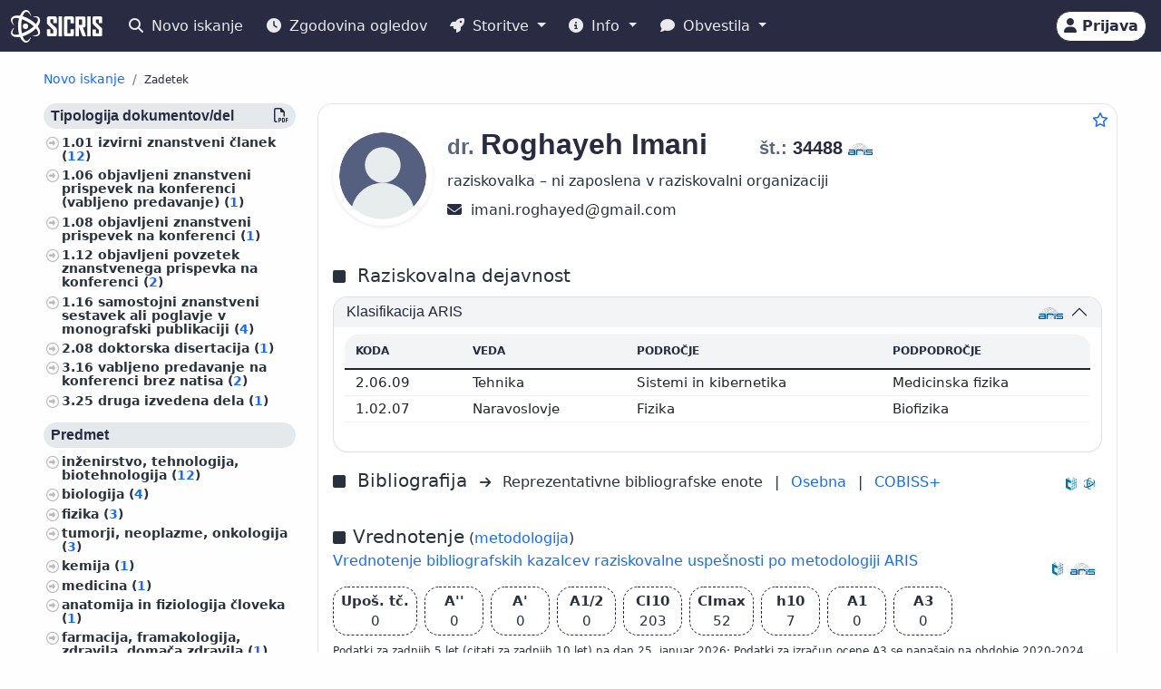

--- FILE ---
content_type: text/html;charset=UTF-8
request_url: https://cris.cobiss.net/ecris/si/sl/researcher/39103
body_size: 14952
content:




<!DOCTYPE html>
<html lang="sl" class="h-100 scroll-auto">
<head>
  <meta charset="UTF-8"/>
  <meta name="viewport" content="width=device-width, initial-scale=1, shrink-to-fit=no"/>

  <!-- redirect for browsers without JS -->
  
  <noscript>
    <meta http-equiv="refresh" content="0;url=/ecris/si/sl/unsupported" />
  </noscript>
  <script nomodule>location='/ecris/si/sl/unsupported'</script>

  <!-- theme / build info -->
  <meta name="theme-color" content="#282b42" />
  <meta name="apple-mobile-web-app-status-bar-style" content="#282b42" />
  <meta name="ecris" content="5.4-SNAPSHOT 22.01.2026 13:38" />

  <!-- absolute paths for static assets -->
  <base href="https://cris.cobiss.net/ecris/" />

  <!-- page title -->
  <title>
    
      
      
        SICRIS
      
    
  </title>

  

<!-- CSS files -->
<!-- Favicon -->
<link rel="shortcut icon" href="assets/img/favicon/favicon.ico" type="image/x-icon" />
<link rel="apple-touch-icon" href="assets/img/favicon/apple-touch-icon.png" />
<link rel="apple-touch-icon" sizes="57x57" href="assets/img/favicon/apple-touch-icon-57x57.png" />
<link rel="apple-touch-icon" sizes="72x72" href="assets/img/favicon/apple-touch-icon-72x72.png" />
<link rel="apple-touch-icon" sizes="76x76" href="assets/img/favicon/apple-touch-icon-76x76.png" />
<link rel="apple-touch-icon" sizes="114x114" href="assets/img/favicon/apple-touch-icon-114x114.png" />
<link rel="apple-touch-icon" sizes="120x120" href="assets/img/favicon/apple-touch-icon-120x120.png" />
<link rel="apple-touch-icon" sizes="144x144" href="assets/img/favicon/apple-touch-icon-144x144.png" />
<link rel="apple-touch-icon" sizes="152x152" href="assets/img/favicon/apple-touch-icon-152x152.png" />
<link rel="apple-touch-icon" sizes="180x180" href="assets/img/favicon/apple-touch-icon-180x180.png" />

<!-- Fontawesome -->
<link rel="stylesheet" href="assets/vendor/fontawesome-free-6.6.0-web/css/all.min.css" />

<!-- Bootstrap CSS -->
<link href="assets/vendor/bootstrap-5.1.3-dist/css/bootstrap.min.css" rel="stylesheet" />

<!-- Color CSS -->
<link type="text/css" href="assets/css/colorDefinitions.css" rel="stylesheet" />
<link type="text/css" href="assets/css/bootstrapOverrideIzum.css" rel="stylesheet" />
<link type="text/css" href="assets/css/cris.css" rel="stylesheet" />

<!-- Chartist -->
<link type="text/css" href="assets/vendor/chartist/chartist.css" rel="stylesheet" />
<link type="text/css" href="assets/vendor/chartist/legend-plugin.css" rel="stylesheet" />
<link type="text/css" href="assets/css/chartistOverRide.css" rel="stylesheet" />

<!-- Responsive Tables -->
<link type="text/css" href="assets/css/responsiveTables.css" rel="stylesheet" />

<!-- JS Global Variables -->
<script src="assets/js/global-variables.js" type="module"></script>

<!-- Bootstrap JS -->
<script src="assets/vendor/bootstrap-5.1.3-dist/js/bootstrap.bundle.min.js" defer="defer"></script>

<!-- Chartist JS -->
<script src="assets/vendor/chartist/chartist.js" defer="defer"></script>

<!-- HTMX -->
<script src="assets/vendor/htmx/htmx.js"
        integrity="sha384-QFjmbokDn2DjBjq+fM+8LUIVrAgqcNW2s0PjAxHETgRn9l4fvX31ZxDxvwQnyMOX"
        crossorigin="anonymous"></script>
  <script type="module"
          src="/ecris/assets/js/bundle-basic.js?5.3">
  </script>

  <!-- extra <head> markup comes from the page that includes this file -->
  
    
    
    
    
    
    
    
    
    
    
  
</head>

<body class="d-flex flex-column h-100">












<div class="d-none" id="globalVariables">
    <ul class="appData">
        <li class="system">si</li>
        <li class="language">sl</li>
        <li class="version">5.3</li>
        <li class="url">si/sl</li>
        <li class="publishDate">1.12.2025</li>
        <li class="startAction">details</li>
        <li class="startMode">researcher</li>
        <li class="classificationFormat">frascati</li>
        <li class="tenderUrl">https://cris.cobiss.net/tenders/</li>
        <li class="startQuery"></li>
        <li class="queryMaxLength">5628</li>
        <li class="searchTitle">SICRIS</li>

        
            <li class="count">
                <ul>
                    <li data-formated="50.516" class="researcher">50516</li>
                    <li data-formated="22.681" class="project">
                            22681
                    </li>
                    <li data-formated="9.712" class="projects">9712</li>
                    <li data-formated="1.766" class="programs">1766</li>
                    <li data-formated="1.007" class="organization">1007</li>
                    <li data-formated="1.537" class="group">1537</li>
                    <li data-formated="1.558" class="equipment">1558</li>
                </ul>
            </li>

            <ul class="translations">
                <li class="researcher">Raziskovalci</li>
                <li class="project">Projekti / Programi</li>
                <li class="organization">Organizacije</li>
                <li class="group">Skupine</li>
                <li class="equipment">Oprema</li>
                <li class="publication">Publikacije</li>
            </ul>

            <span class="urlTokenResponse"></span>
            <span class="serverTime">1769435695</span>
        
    </ul>
</div>

<template id="unexpectedError">
    <div class="alert alert-danger" role="alert">
        <i class="fas fa-exclamation-triangle" aria-hidden="true"></i>
        Pojavila se je nepričakovana napaka.
    </div>
</template>

<template id="tokenTimeoutError">
    <div class="alert alert-warning" role="alert">
        <i class="fas fa-clock" aria-hidden="true"></i>
        Vaša seja ni več veljavna. Če želite nadaljevati z delom v pooblaščenem načinu, se ponovno prijavite.
    </div>
</template>




<!-- Should I show the Sign-in buttons? -->


<header>
    <c-topmeni-init>
        <nav class="navbar navbar-expand-lg navbar-dark navbar-theme-primary fixed-top py-1 py-sm-2"
             aria-label="cris menu">

            <div class="container-fluid">

                <!-- ââââââââââââââââââââââ LOGO ââââââââââââââââââââââ -->
                <a class="navbar-brand" href="si/sl" aria-label="cris - Home">
                    <img src="assets/img/brand/si/cris-logo-inverse.svg"
                         style="height:36px" alt="cris logo">
                </a>

                <!-- environment label (only for SI deployments) -->
                
                    <span id="navbar-system"></span>
                
                

                <!-- ââââââââââââââââââââââ MAIN NAVBAR ââââââââââââââââââââââ -->
                <div class="collapse navbar-collapse" id="cris-menu">

                    <ul class="navbar-nav me-auto mb-2 mb-sm-0">

                        <!-- New search -->
                        <li class="nav-item">
                            <c-new-search-link>
                                <a class="nav-link" id="new-search" href="si/sl">
                                    <i class="fas fa-search me-1" aria-hidden="true"></i>
                                    Novo iskanje
                                </a>
                            </c-new-search-link>
                        </li>

                        <!-- History (opens an off-canvas) -->
                        <li class="nav-item">
                            <a class="nav-link" id="history">
                                <i class="fas fa-clock me-1" aria-hidden="true"></i>
                                <c-responsive-class>
                                    Zgodovina ogledov
                                </c-responsive-class>
                            </a>
                        </li>

                        <!-- â¼ SERVICES ------------------------------------------------- -->
                        <li class="nav-item dropdown">
                            <a class="nav-link dropdown-toggle" href="#"
                               id="sicris-menu-services-dropdown"
                               data-bs-toggle="dropdown" aria-expanded="false">
                                <i class="fas fa-rocket me-1" aria-hidden="true"></i>
                                Storitve
                            </a>

                            <ul class="dropdown-menu" aria-labelledby="sicris-menu-services-dropdown">

                                <!-- habilitation service (only in Slovene) -->
                                
                                    <li>
                                        <a class="dropdown-item" id="habilitation-service" href="#">
                                                Bibliografski kazalci uspešnosti za izvolitev v naziv
                                        </a>
                                    </li>
                                

                                <!-- researcher & organisation registrations -->
                                
                                

                                <!-- virtual-group evaluation & TOP lists (Slovene only) -->
                                
                                    <li>
                                        <a class="dropdown-item" id="virtual-group-service"
                                           href="https://bib.cobiss.net/biblioweb/eval/si/slv/evalvir/000"
                                           target="_blank" rel="noopener">
                                                Vrednotenje skupine izbranih raziskovalcev
                                        </a>
                                    </li>
                                    <li>
                                        <a class="dropdown-item" href="si/sl/top/researcher">
                                                Najuspešnejši raziskovalci
                                        </a>
                                    </li>
                                    <li>
                                        <a class="dropdown-item" href="si/sl/top/group">
                                                Najuspešnejše skupine
                                        </a>
                                    </li>
                                

                                <!-- Publications search (always visible) -->
                                <li>
                                    <a class="dropdown-item" href="si/sl/biblio">
                                        Publikacije
                                    </a>
                                </li>

                                <!-- ARIS TopWorks & doc-lists (Slovene only) -->
                                
                                    <li>
                                        <a class="dropdown-item"
                                           href="https://ws.cobiss.net/topworks-web/web-services/get-topworks-bibliography"
                                           target="_blank" rel="noopener">
                                                Objave v najuglednejših publikacijah
                                        </a>
                                    </li>
                                    <li>
                                        <a class="dropdown-item" href="si/sl/docs">
                                                Dokumenti, baze in seznami
                                        </a>
                                    </li>
                                
                            </ul>
                        </li>

                        <!-- â¼ INFO ----------------------------------------------------- -->
                        <li class="nav-item dropdown">
                            <a class="nav-link dropdown-toggle" href="#"
                               id="sicris-menu-info-dropdown" data-bs-toggle="dropdown"
                               aria-expanded="false">
                                <i class="fas fa-info-circle me-1" aria-hidden="true"></i>
                                Info
                            </a>

                            <ul class="dropdown-menu" aria-labelledby="sicris-menu-info-dropdown">
                                <li>
                                    <a class="dropdown-item" href="si/sl/intro">
                                        Predstavitev
                                    </a>
                                </li>

                                
                                    <li>
                                        <a class="dropdown-item" href="si/sl/forms">
                                                Obrazci
                                        </a>
                                    </li>
                                

                                
                                    <li>
                                        <a class="dropdown-item"
                                           href="http://www.arrs.si/sl/gradivo/sifranti/"
                                           target="_blank" rel="noopener">
                                                Šifranti
                                        </a>
                                    </li>
                                
                            </ul>
                        </li>

                        <!-- â¼ NOTIFICATIONS ------------------------------------------- -->
                        <li class="nav-item dropdown">
                            <a class="nav-link dropdown-toggle" href="#"
                               id="sicris-menu-news-dropdown"
                               data-bs-toggle="dropdown" aria-expanded="false">
                                <i class="fas fa-comment me-1" aria-hidden="true"></i>
                                Obvestila
                            </a>

                            <ul class="dropdown-menu" aria-labelledby="sicris-menu-news-dropdown">
                                <li>
                                    <a class="dropdown-item" href="si/sl/news">
                                        Novice in obvestila
                                    </a>
                                </li>

                                <!-- FAQ (selected languages only) -->
                                
                                    <li>
                                        <a class="dropdown-item" href="si/sl/faq">
                                                Pogosta vprašanja (FAQ)
                                        </a>
                                    </li>
                                

                                <!-- REST docs (all non-EN) -->
                                
                                    <li>
                                        <a class="dropdown-item" href="si/sl/rest">
                                                REST API
                                        </a>
                                    </li>
                                

                                <!-- evaluation-chat custom element -->
                                <li><evaluation-chat-news></evaluation-chat-news></li>
                            </ul>
                        </li>
                    </ul>
                </div><!-- /.navbar-collapse -->


                <!-- âââââââââââââââââââ SIGN-IN / AVATAR BLOCK âââââââââââââââââââ -->
                <div class="
                            sign-in-buttons d-flex flex-fill flex-lg-grow-0
                            justify-content-end me-1 order-lg-last">

                    <!-- â¼ avatar dropdown (hidden until user data arrives via JS) -->
                    <div id="signed-in-btn" class="dropdown d-none">
                        <a href="#"
                           class="text-decoration-none dropdown-toggle btn btn-secondary text-dark
                                  animate-up-2 ms-3 p-0 pe-2"
                           id="dropdownUser2" data-bs-toggle="dropdown"
                           title="user avatar" aria-expanded="false">
                            <img src="assets/img/user.svg" alt="user avatar"
                                 width="32" height="32"
                                 class="rounded-circle avatar-js">
                            <span class="d-none d-sm-inline-block d-lg-none d-xl-inline-block ms-1"></span>
                        </a>

                        <ul class="dropdown-menu right text-small shadow"
                            aria-labelledby="dropdownUser2">

                            <!-- profile visit / edit -->
                            <li>
                                <c-details-link>
                                    <a class="dropdown-item visit-js" href="javascript:void(0)">
                                        <i class="fas fa-user me-1" aria-hidden="true"></i>
                                        Oglej si moj profil
                                    </a>
                                </c-details-link>
                            </li>
                            <li>
                                <a class="dropdown-item edit-js" href="javascript:void(0)">
                                    <i class="fas fa-pencil-alt me-1" aria-hidden="true"></i>
                                    Uredi moj profil
                                </a>
                            </li>

                            <!-- organisation profile visit / edit -->
                            <li>
                                <c-details-link>
                                    <a class="dropdown-item visit-org-js" href="javascript:void(0)">
                                        <i class="fas fa-landmark me-1" aria-hidden="true"></i>
                                        Ogled organizacije
                                    </a>
                                </c-details-link>
                            </li>
                            <li>
                                <a class="dropdown-item edit-org-js" href="javascript:void(0)">
                                    <i class="fas fa-pencil-alt me-1" aria-hidden="true"></i>
                                    Urejanje organizacije
                                </a>
                            </li>

                            <!-- change password -->
                            <li>
                                <a class="dropdown-item pwd-change-js" href="javascript:void(0)">
                                    <i class="fas fa-lock me-1" aria-hidden="true"></i>
                                    Sprememba gesla
                                </a>
                            </li>

                            <!-- Library-request service (if enabled) -->
                            

                            <!-- add-new entity buttons (initially hidden; shown by JS) -->
                            <li><a class="dropdown-item d-none rsr-add-js"
                                   data-text="Ali ste prepričani, da želite ustvariti novega raziskovalca?"
                                   href="javascript:void(0)">
                                <i class="fas fa-plus" aria-hidden="true"></i>
                                <i class="fas fa-atom me-1" aria-hidden="true"></i>
                                Dodaj novega raziskovalca
                            </a></li>

                            <li><a class="dropdown-item d-none prj-add-js"
                                   data-text="Ali ste prepričani, da želite ustvariti nov projekt?"
                                   href="javascript:void(0)">
                                <i class="fas fa-plus" aria-hidden="true"></i>
                                <i class="fas fa-lightbulb me-1" aria-hidden="true"></i>
                                Dodaj novi projekt
                            </a></li>

                            <li><a class="dropdown-item d-none org-add-js"
                                   data-text="Ali ste prepričani, da želite ustvariti novo organizacijo?"
                                   href="javascript:void(0)">
                                <i class="fas fa-plus" aria-hidden="true"></i>
                                <i class="fas fa-landmark me-1" aria-hidden="true"></i>
                                Dodaj novo organizacijo
                            </a></li>

                            <li><a class="dropdown-item d-none grp-add-js"
                                   data-text="Ali ste prepričani, da želite ustvariti novo skupino?"
                                   href="javascript:void(0)">
                                <i class="fas fa-plus" aria-hidden="true"></i>
                                <i class="fas fa-users me-1" aria-hidden="true"></i>
                                Dodaj novo skupino
                            </a></li>

                            <!-- logout -->
                            <li>
                                <a class="dropdown-item logout-js" href="javascript:void(0)">
                                    <i class="fas fa-sign-out-alt me-1" aria-hidden="true"></i>
                                    Odjava
                                </a>
                            </li>
                        </ul>
                    </div><!-- /#signed-in-btn -->

                    <!-- Sign-in button (shown before login) -->
                    <a class="btn btn-secondary text-dark animate-up-2 ms-3 py-1 px-2 d-none"
                       id="sign-in-btn" href="javascript:void(0)">
                        <i class="fas fa-user" aria-hidden="true"></i>
                        <span class="d-none d-sm-inline-block">
                            Prijava
                        </span>
                    </a>
                </div><!-- /.sign-in-buttons -->


                <!-- mobile hamburger toggle -->
                <button class="navbar-toggler ms-1" type="button"
                        data-bs-toggle="collapse" data-bs-target="#cris-menu"
                        aria-controls="cris-menu" aria-expanded="false"
                        aria-label="Toggle navigation">
                    <span class="navbar-toggler-icon"></span>
                </button>

            </div><!-- /.container-fluid -->
        </nav>
    </c-topmeni-init>
</header>








    
       <c-toggle-view>
           <div id="search-div" class="container-fluid my-md-4 px-lg-4 px-xl-5 d-none">
               
               
           </div>

           <div id="details-div" class="container-fluid md-4 px-lg-4 px-xl-5 ">
               <c-details-init>
    <br/>
    <div class="pt-5 pb-1 row">
        <div class="col">
            <ul class="breadcrumb fw-bold my-1">

                <!-- ânew searchâ -->
                <li class="breadcrumb-item text-muted small">
                    <a id="backto-new-search" href="javascript:void(null)"
                       class="text-hover-primary">
                        Novo iskanje
                    </a>
                </li>

                <!-- âresultsâ (initially hidden) -->
                <li class="breadcrumb-item text-muted small d-none">
                    <c-back-to-results-init>
                        <a id="backto-results" href="javascript:void(null)"
                           class="text-hover-primary">
                            Rezultati
                            <small>
                                (<i id="results-type-icon" class="fas fa-atom"
                                    aria-hidden="true"></i>
                                <span id="backto-results-type"></span>)
                            </small>
                        </a>
                    </c-back-to-results-init>
                </li>

                <!-- âdetail resultsâ -->
                <li class="breadcrumb-item text-dark small">
                    <small>Zadetek</small>
                    <span id="data-from-results" class="d-none">
          <span id="curr-result-num" class="small"></span>
          od
          <span id="all-results-num" class="small"></span>
        </span>
                </li>

                <!-- next / prev buttons -->
                <li class="text-muted small ms-2 d-none next-prev-js">
                    <button class="nextPrevButtons ps-1 pe-2" id="details-prev"
                            aria-label="previous">
                        <i class="fas fa-caret-left fs-4"></i>
                    </button>
                    <button class="nextPrevButtons ps-1 pe-2" id="details-next"
                            aria-label="next">
                        <i class="fas fa-caret-right fs-4"></i>
                    </button>
                    <div id="details-slides-loader"
                         class="spinner-border text-secondary" role="status">
          <span class="visually-hidden">
              Nalaganje ...
          </span>
                    </div>
                </li>
            </ul>
        </div>
    </div>

    <!-- ===== LOADERS + DETAILS HOLDER ===== -->
    <div id="details-holder-loader" class="spinner-border text-secondary d-none" role="status">
        <span class="visually-hidden">
          Nalaganje ...
        </span>
    </div>

    <div id="details-holder" class="pt-2">
        
            
                
                
                
                
                
                    


<c-details-researcher-init id="39103">
    <div class="row">

        <!-- left sidebar -->
        <div class="col-12 col-lg-3 col-md-4">
            <c-sidebar-position-init shrink-on="1">

                <template class="title-js">
                    <i class="fas fa-book me-2" aria-hidden="true"></i>
                    Publikacije raziskovalca
                </template>

                <div class="side-bar-position collapse sticky-md-top">
                    <aside>
                         <div class="aside-async-js"></div>
                    </aside>
                </div>

            </c-sidebar-position-init>
        </div>

        <!-- main content -->
        <div class="col-12 col-lg-9 col-md-8 asMain">
           











<div class="card mb-5 w-100">
    <div style="position:absolute;top:0.5rem;right:0.5rem">
        <button class="btn btn-icon-only star star-js" aria-label="Dodaj med priljubljene">
            <i class="far fa-star" style="color:var(--link-color,#156BFF)" title="Dodaj med priljubljene"></i>
        </button>
    </div>

    <div class="card-body pt-4 pb-0">
        <!-- =================== BASIC INFO =================== -->
        <div class="d-flex flex-wrap mb-3">
            <div class="me-3">
                <img class="img-avatar position-relative rounded-circle shadow-sm d-inline-block flex-shrink-0"
                     src="https://cris.cobiss.net/ecris/si/sl/common/avatar/39103"
                     alt="dr. Roghayeh Imani" width="110" />
            </div>

            <!-- begin::Podatki raziskovalca-->
            <div class="d-flex flex-column flex-grow-1">
                <h1 class="fs-2 me-1">
                    
                        
                        
                        
                            <span class="text-muted fs-4 title-js">
                                dr.
                            </span>
                            <span class="name-js">
                                Roghayeh
                            </span>
                            <span class="last-name-js">
                                Imani
                            </span>
                        
                    

                    <span class="text-muted fs-4 title-js">
                        
                    </span>

                    <br class="d-sm-none" />

                    <span class="fw-bold fs-5 ms-sm-5" style="white-space:nowrap;">

                    <span class="text-muted">
                        št.:
                    </span>

                    <span class="mst-id-js">
                        34488
                    </span>

                    <img src="assets/img/source-ARIS.svg"
                         alt="vir: ARIS"
                         title="vir: ARIS"
                         class="data-source-13 me-2" />
                  </span>
                </h1>

                <!-- status & ORCID -->
                <div class="fs-6 mb-2 pe-2">
                    <div>raziskovalka – ni zaposlena v raziskovalni organizaciji</div>
                    
                </div>

                <!-- begin::Kontaktni podatki-->
                <div>
                    

                    

                    
                        <span aria-label="imani.roghayed@gmail.com">
                            <i class="fas fa-envelope fs-6 text-dark" title="E-pošta" aria-hidden="true"></i>&nbsp;
                            imani.roghayed<img src="assets/img/email-sign-text.svg" style="height:1em;width:auto;padding-left:0.1em;padding-right:0.1em" alt="at sign" />gmail.com
                        </span>
                        <br/>
                    

                    
                </div>
                <!-- end::Kontaktni podatki-->

                <!-- begin::Znanje tujih jezikov-->
                <div>
                    <!-- ============= LANG SKILLS ============= -->
                    
                </div>
            </div>

            <!-- EDIT BUTTON -->
            <div class="align-self-start mt-1">
                <a class="btn btn-primary btn-sm d-none edit-profile-js"
                   href="https://cris.cobiss.net/ecris/si/sl/update/researcher/39103">
                    <i class="fas fa-pencil-alt me-1" aria-hidden="true"></i>
                    Uredi
                </a>
            </div>
        </div>

        <!-- ========== CLASSIFICATIONS ========== -->
        
            
            
                
                    




<!-- Section title -->

    <div class="d-flex pt-4 pb-2">
        <div class="flex-grow-1">
            <i class="fas fa-square me-2" aria-hidden="true"></i>
            <span class="fs-5 me-2">
                    Raziskovalna dejavnost
            </span>
        </div>
    </div>


<div class="row">
    <div class="col-12">
        <div class="accordion" id="accordionClassification">

            <!-- ARRS / Frascati -->
            
                <div class="accordion-item">
                    <h3 class="accordion-header" id="headingClassificationSra">
                        <button class="accordion-button"
                                type="button"
                                data-bs-toggle="collapse"
                                data-bs-target="#collapseClassificationSra"
                                aria-expanded="true"
                                aria-controls="collapseClassificationSra">

                            <div class="flex-grow-1" id="rsr-sra">
                                    Klasifikacija ARIS
                            </div>

                            <div class="align-self-end">
                                <img src="assets/img/source-ARIS.svg"
                                     alt="vir: ARIS"
                                     title="vir: ARIS"
                                     class="data-source-13 me-2" />
                            </div>
                        </button>
                    </h3>

                    <div id="collapseClassificationSra"
                         class="accordion-collapse collapse show"
                         aria-labelledby="headingClassificationSra"
                         data-bs-parent="#accordionClassification">

                        <div class="accordion-body fs-7">
                            <div class="pb-2 mb-0 rounded-top">
                                <table class="table card-table-620 w-100 lh-110 fs--1">
                                    <thead class="thead-light">
                                    <tr>
                                        <th scope="col">Koda</th>
                                        <th scope="col">Veda</th>
                                        <th scope="col">Področje</th>
                                        <th scope="col">Podpodročje</th>
                                    </tr>
                                    </thead>
                                    <tbody>
                                    
                                        <tr>
                                            <td data-label="Koda">
                                                    2.06.09&nbsp;
                                            </td>
                                            <td data-label="Veda">
                                                    Tehnika&nbsp;
                                            </td>
                                            <td data-label="Področje">
                                                    Sistemi in kibernetika&nbsp;
                                            </td>
                                            <td data-label="Podpodročje">
                                                    Medicinska fizika&nbsp;
                                            </td>
                                        </tr>
                                    
                                        <tr>
                                            <td data-label="Koda">
                                                    1.02.07&nbsp;
                                            </td>
                                            <td data-label="Veda">
                                                    Naravoslovje&nbsp;
                                            </td>
                                            <td data-label="Področje">
                                                    Fizika&nbsp;
                                            </td>
                                            <td data-label="Podpodročje">
                                                    Biofizika&nbsp;
                                            </td>
                                        </tr>
                                    
                                    </tbody>
                                </table>
                            </div>
                        </div>
                    </div>
                </div>
            
            <!-- /ARRS / Frascati -->

            <!-- CERIF -->
            
            <!-- /CERIF -->

        </div><!-- /.accordion -->
    </div>
</div>

                
            
        

        




        



<div class="d-flex pt-3 pb-2 align-middle">

    <div class="flex-grow-1">
        <i class="fas fa-square me-2" aria-hidden="true"></i>
        <span class="fs-5 me-2">
            Bibliografija
        </span>
        <i class="fs--2 fas fa-arrow-right me-2" aria-hidden="true"></i>

        <!-- representative bibliography link (if exists) -->
        
            
            
                Reprezentativne bibliografske enote<span class="me-2"></span>
            
        

        <span class="me-2">|</span>

        <!-- personal bibliography -->
        <a  class="me-2"
            href="https://bib.cobiss.net/biblioweb/biblio/si/slv/cris/34488"
            target="_blank" rel="noopener">
            Osebna
        </a>

        <span class="me-2">|</span>

        <!-- COBISS+ search -->
        <a  href="https://plus-legacy.cobiss.net/cobiss/si/sl/bib/search?db=cobib&amp;c=as=34488"
            target="_blank" rel="noopener">
            COBISS+
        </a>
    </div>

    <!-- data-source icons -->
    <div class="align-self-end">
        <img src="assets/img/source-COBISS.svg"
             class="data-source-15 me-2"
             alt="vir: COBISS"
             title="vir: COBISS">
    </div>

    
        <div class="align-self-end">
            <img src="assets/img/source-SICRIS.svg"
                 class="data-source-13 me-2"
                 alt="vir: SICRIS"
                 title="vir: SICRIS">
        </div>
    

</div>


        
            








<div class="d-flex pt-4 pb-2">
    <div class="flex-grow-1">
        <i class="fas fa-square me-2" aria-hidden="true"></i><span
            class="fs-5">Vrednotenje</span>
        (<a
            href="https://www.arrs.si/sl/akti/24/metod-vrednotenje-dela-okt24.asp"
            target="_blank" rel="noopener">metodologija</a>)

        <div class="col-xs-12 pb-2">
            <a
                href="https://bib.cobiss.net/biblioweb/eval/si/slv/evalrsr/34488"
                target="_blank" rel="noopener">Vrednotenje bibliografskih kazalcev raziskovalne uspešnosti po metodologiji ARIS</a>
        </div>

    </div>
    <div class="align-self-end">
        <img src="assets/img/source-COBISS.svg" alt="vir: COBISS"
            title="vir: COBISS" class="data-source-15 me-2" />
    </div>
    <div class="align-self-end">
        <img src="assets/img/source-ARIS.svg" alt="vir: ARIS"
            title="vir: ARIS" class="data-source-13 me-2" />
    </div>
</div>


    <div class="d-flex flex-wrap align-items-center fs-7 mb-2">
        <div
            class="border-dark border-dashed border-1 rounded fmw-65 py-1 px-2 mb-2 me-2 text-center text-center">
            <div class="fw-bold">Upoš. tč.</div>
            <div>0</div>
        </div>
        <div
            class="border-dark border-dashed border-1 rounded fmw-65 mb-2 py-1 px-2 me-2 text-center">
            <div class="fw-bold">A''</div>
            <div>0</div>
        </div>
        <div
            class="border-dark border-dashed border-1 rounded fmw-65 mb-2 py-1 px-2 me-2 text-center">
            <div class="fw-bold">A'</div>
            <div>0</div>
        </div>
        <div
            class="border-dark border-dashed border-1 rounded fmw-65 mb-2 py-1 px-2 me-2 text-center">
            <div class="fw-bold">A1/2</div>
            <div>0</div>
        </div>
        <div
            class="border-dark border-dashed border-1 rounded fmw-65 mb-2 py-1 px-2 me-2 text-center">
            <div class="fw-bold">CI10</div>
            <div>203</div>
        </div>
        <div
            class="border-dark border-dashed border-1 rounded fmw-65 mb-2 py-1 px-2 me-2 text-center">
            <div class="fw-bold">CImax</div>
            <div>52</div>
        </div>
        <div
            class="border-dark border-dashed border-1 rounded fmw-65 mb-2 py-1 px-2 me-2 text-center">
            <div class="fw-bold">h10</div>
            <div>7</div>
        </div>
        <div
            class="border-dark border-dashed border-1 rounded fmw-65 mb-2 py-1 px-2 me-2 text-center">
            <div class="fw-bold">A1</div>
            <div>0</div>
        </div>
        <div
            class="border-dark border-dashed border-1 rounded fmw-65 mb-2 py-1 px-2 text-center">
            <div class="fw-bold">A3</div>
            <div>0</div>
        </div>

        <div class="row mb-2">
            <div class="fs--4">Podatki za zadnjih 5 let (citati za zadnjih 10 let) na dan
                25. januar 2026;
                Podatki za izračun ocene A3 se nanašajo na obdobje
                2020-2024
                
                </div>
        </div>
    </div>



    <div class="row fs--2 mb-2">
        <div class="col-xs-12">

            Podatki za razpise ARIS (
                
                    <a href="https://cris.cobiss.net/tenders/rsr/20240521/bib214_34488.html"
                       target="_blank"
                       rel="noopener">
                        21.05.2024 – Ciljni raziskovalni programi,
                    </a>
                

                

                <c-archive-link> 
                


<div class="modal fade" tabindex="-1" aria-hidden="true">
    <div class="modal-dialog modal-dialog-scrollable">
        <div class="modal-content">
            <div class="modal-header">
                <h5 class="modal-title">Arhiv podatkov za izbrane razpise ARIS</h5>
                <button type="button" class="btn-close" data-bs-dismiss="modal"
                    aria-label="Close"></button>
            </div>
            <div class="modal-body"></div>
        </div>
    </div>
</div>
 
                <a href="si/sl/common/gui/archive/rsr/34488"
                    target="_blank"
                    rel="noopener">
                    arhiv
                </a>
                </c-archive-link>
            )
            <br />
        </div>
    </div>


            



    <div class="d-flex pt-4 pb-2">
        <div class="flex-grow-1">
            <i class="fas fa-square me-2" aria-hidden="true"></i>
            <span class="fs-5 me-2">
                    Bibliografski kazalci uspešnosti za izvolitev v naziv
            </span>
        </div>
        <div class="align-self-end">
            <img src="assets/img/source-COBISS.svg"
                 class="data-source-15 me-2"
                 alt="vir: COBISS"
                 title="vir: COBISS">
        </div>
    </div>

    <div class="pb-2 ps-sm-3 ps-xs-0 w-75 w-xs-100">
        <div class="input-group" id="rsr-bib-index">

            <select class="form-select"
                    name="university"
                    aria-label="Univerza">

                <option value="">
                        Izberi univerzo
                </option>

                <option value="https://bib.cobiss.net/biblioweb/habilitations/si/slv/unip/34488"
                        >
                        Univerza na Primorskem
                </option>

                <option value="https://bib.cobiss.net/biblioweb/habilitations/si/slv/unim/34488"
                        >
                        Univerza v Mariboru
                </option>

                <option value="https://bib.cobiss.net/biblioweb/habilitations/si/slv/unil/34488"
                        >
                        Univerza v Ljubljani
                </option>

                <option value="https://bib.cobiss.net/biblioweb/habilitations/si/slv/unin/34488"
                        >
                        Nova univerza
                </option>

                <option value="https://bib.cobiss.net/biblioweb/habilitations/si/slv/ijs/34488"
                        >
                        Mednarodna podiplomska šola Jožefa Stefana
                </option>

                <option value="https://bib.cobiss.net/biblioweb/habilitations/si/slv/fis/34488"
                        >
                        Fakulteta za informacijske študije v Novem mestu
                </option>

                <option value="https://bib.cobiss.net/biblioweb/habilitations/si/slv/fzab/34488"
                        >
                        Fakulteta za zdravstvo Angele Boškin
                </option>

                <option value="https://bib.cobiss.net/biblioweb/habilitations/si/slv/ung/34488"
                        >
                        Univerza v Novi Gorici
                </option>

            </select>

            <button type="submit" class="btn btn-primary" disabled>
                    Prikaži
            </button>

        </div>
    </div>


            


<!-- ===== Citations header ===== -->
<div class="d-flex pt-4 pb-2">
    <div class="flex-grow-1">
        <i class="fas fa-square me-2" aria-hidden="true"></i>
        <span class="fs-5 me-2" id="rsr-cit">
            Citiranost
        </span>
        <i class="fs--2 fas fa-arrow-right me-2" aria-hidden="true"></i>
        <a href="https://bib.cobiss.net/biblioweb/cit/si/slv/citrsr/34488"
           target="_blank" rel="noopener">
            Citiranost bibliografskih zapisov v COBIB.SI, ki so povezani z zapisi citatnih baz
        </a>
    </div>

    <div class="align-self-end">
        <img src="assets/img/source-Clarivate.svg"
             class="data-source-15 me-2"
             alt="vir: WoS"
             title="vir: WoS">
        <img src="assets/img/source-Scopus.svg"
             class="data-source-15 me-2"
             alt="vir: Scopus"
             title="vir: Scopus">
        <img src="assets/img/source-COBISS.svg"
             class="data-source-15 me-2"
             alt="vir: COBISS"
             title="vir: COBISS">
    </div>
</div>

<!-- ===== Citations table ===== -->


    <div class="pb-2 mb-0 rounded-top">
        <table class="table card-table-620 w-100 lh-110 fs--1 text-center"
               aria-labelledby="rsr-cit">
            <thead class="thead-light">
            <tr>
                <th scope="col">Baza</th>
                <th scope="col">Povezani zapisi</th>
                <th scope="col">Citati</th>
                <th scope="col">Čisti citati</th>
                <th scope="col">Povprečje čistih citatov</th>
            </tr>
            </thead>
            <tbody>
            <!-- WoS -->
            <tr>
                <td class="fw-bold"
                    data-label="Baza">WoS</td>
                <td data-label="Povezani zapisi">
                        11&nbsp;
                </td>
                <td data-label="Citati">
                        214&nbsp;
                </td>
                <td data-label="Čisti citati">
                        179&nbsp;
                </td>
                <td data-label="Povprečje čistih citatov">
                        16,27&nbsp;
                </td>
            </tr>

            <!-- Scopus -->
            <tr>
                <td class="fw-bold"
                    data-label="Baza">Scopus</td>
                <td data-label="Povezani zapisi">
                        16&nbsp;
                </td>
                <td data-label="Citati">
                        279&nbsp;
                </td>
                <td data-label="Čisti citati">
                        223&nbsp;
                </td>
                <td data-label="Povprečje čistih citatov">
                        13,94&nbsp;
                </td>
            </tr>
            </tbody>
        </table>
    </div>

    <!-- async container for extra graphs / charts -->
    <div class="citations-async-js"></div>


        

        





        

        
            



<!-- show block only if education list exists and user may view it -->


    <!-- title row -->
    <div class="d-flex pt-4 pb-2">
        <div class="flex-grow-1">
            <i class="fas fa-square me-2" aria-hidden="true"></i>
            <span class="fs-5 me-2" id="rsr-educ">
                    Izobrazba
            </span>
        </div>
        <div class="align-self-end">
            <img src="assets/img/source-ARIS.svg"
                 class="data-source-13 me-2"
                 alt="vir: ARIS"
                 title="vir: ARIS">
        </div>
    </div>

    <!-- table -->
    <div class="pb-2 mb-0 rounded-top">
        <table class="table card-table-855 w-100 lh-110 fs--1"
               aria-labelledby="rsr-educ">
            <thead class="thead-light">
            <tr>
                <th scope="col">Stopnja izobrazbe</th>
                <th scope="col">Strokovni naziv</th>
                <th scope="col">Študijska smer</th>
                <th scope="col">Fakulteta</th>
                <th scope="col">Leto</th>
            </tr>
            </thead>

            <tbody>
            
                <tr>
                    <!-- level -->
                    <td data-label="Stopnja izobrazbe">
                            Diploma (1. bolonjska stopnja)&nbsp;
                    </td>

                    <!-- degree -->
                    <td data-label="Strokovni naziv">
                            Bachelor Degree&nbsp;
                    </td>

                    <!-- field -->
                    <td data-label="Študijska smer">
                            Majoring in Nuclear Physics&nbsp;
                    </td>

                    <!-- institution -->
                    <td data-label="Fakulteta">
                        
                            <img src="assets/img/flags/country/IR.svg"
                                 style="height:16px;width:auto"
                                 alt="IR"
                                 title="Iran">
                        
                        Payam e Nour University,&nbsp;Hamedan Branch
                    </td>

                    <!-- year -->
                    <td data-label="Leto">
                            2007&nbsp;
                    </td>
                </tr>
            
                <tr>
                    <!-- level -->
                    <td data-label="Stopnja izobrazbe">
                            Magisterij (2. bolonjska stopnja)&nbsp;
                    </td>

                    <!-- degree -->
                    <td data-label="Strokovni naziv">
                            M. Sc. in Physics&nbsp;
                    </td>

                    <!-- field -->
                    <td data-label="Študijska smer">
                            &nbsp;
                    </td>

                    <!-- institution -->
                    <td data-label="Fakulteta">
                        
                            <img src="assets/img/flags/country/IR.svg"
                                 style="height:16px;width:auto"
                                 alt="IR"
                                 title="Iran">
                        
                        Alzahra University,&nbsp;Department of Physics
                    </td>

                    <!-- year -->
                    <td data-label="Leto">
                            2010&nbsp;
                    </td>
                </tr>
            
                <tr>
                    <!-- level -->
                    <td data-label="Stopnja izobrazbe">
                            Doktorat znanosti&nbsp;
                    </td>

                    <!-- degree -->
                    <td data-label="Strokovni naziv">
                            Doktorica znanosi&nbsp;
                    </td>

                    <!-- field -->
                    <td data-label="Študijska smer">
                            &nbsp;
                    </td>

                    <!-- institution -->
                    <td data-label="Fakulteta">
                        
                            <img src="assets/img/flags/country/SI.svg"
                                 style="height:16px;width:auto"
                                 alt="SI"
                                 title="Slovenija">
                        
                        Univerza v Ljubljani,&nbsp;Fakulteta za elektrotehniko
                    </td>

                    <!-- year -->
                    <td data-label="Leto">
                            2015&nbsp;
                    </td>
                </tr>
            
            </tbody>
        </table>
    </div>


        

        

<div class="d-flex pt-4 pb-2">
    <div class="flex-grow-1">

        <i class="fas fa-square me-2" aria-hidden="true"></i>

        <span class="fs-5 me-2">
      Doktorske disertacije in druga zaključna dela

            <!-- toggle button -->
      <a class="dissertations-btn-js fs--2" href="javascript:void(0)">
        Prikaži
        <i class="fas fa-table" aria-hidden="true"></i>
      </a>
    </span>

        <!-- hidden async container -->
        <div class="d-none dissertations-content-js">
            <div class="spinner-border text-secondary m-3" role="status"></div>
            Pridobivanje rezultatov je v teku
        </div>

    </div>

    <!-- data-source icon -->
    <div class="align-self-end">
        <img src="assets/img/source-COBISS.svg"
             class="data-source-15 me-2"
             alt="vir: COBISS"
             title="vir: COBISS">
    </div>
</div>


        

        

        


<!-- ============  ARRS / Projects â title bar  ============ -->

    <div class="d-flex pt-4 pb-2">
        <div class="flex-grow-1">
            <i class="fas fa-square me-2" aria-hidden="true"></i>

            
                
          <span class="fs-5 me-2" id="rsr-prj">
            Raziskovalni projekti ARIS
            <a class="fs--4" data-bs-toggle="modal" data-bs-target="#legenProjectModal">
              Legenda
              <i class="fa fa-info-circle" aria-hidden="true"></i>
            </a>
          </span>
                
                
            
        </div>

        <div class="align-self-end">
            <img class="data-source-13 me-2"
                 src="assets/img/source-ARIS.svg"
                 alt="vir: ARIS"
                 title="vir: ARIS">
        </div>
    </div>


<!-- ============  Projects table  ============ -->

    <div class="pb-2 mb-0 rounded-top">
        <table class="table card-table-1024 w-100 lh-110 fs--1"
               aria-labelledby="rsr-prj">
            <thead class="thead-light">
            <tr>
                <th scope="col" class="text-center">
                        št.
                </th>
                <th scope="col">
                        Evidenčna št.
                </th>
                <th scope="col">
                        Naziv
                </th>
                <th scope="col">
                        Obdobje
                </th>
                <th scope="col">
                        Vodja
                </th>
                <th scope="col" class="text-end">
            <span class="visually-hidden">
                    Štev. publikacij
            </span>
                    <i class="fas fa-book fs-6"
                       aria-hidden="true"
                       title="Štev. publikacij"></i>
                </th>
            </tr>
            </thead>

            <tbody>
                
                    <tr>
                        <!-- index -->
                        <td class="text-center"
                            data-label="#">
                                1.
                        </td>

                        <!-- code -->
                        <td data-label="Evidenčna št.">
                                J5-7098&nbsp;
                        </td>

                        <!-- title + link -->
                        <td data-label="Naziv">
                            <c-details-link>
                            <a href="https://cris.cobiss.net/ecris/si/sl/project/9953">
                                    Določanje parametrov krvi in zunajceličnih veziklov za optimizacijo športnih rezultatov
                            </a>
                            </c-details-link>&nbsp;
                        </td>

                        <!-- period -->
                        <td data-label="Obdobje">
                                1.1.2016
                            -
                                31.12.2018&nbsp;
                        </td>

                        <!-- head researcher -->
                        <td data-label="Vodja">
                            <c-details-link>
                            <a href="https://cris.cobiss.net/ecris/si/sl/researcher/5596">
                                    dr. Veronika Kralj Iglič
                            </a>
                            </c-details-link>&nbsp;
                        </td>

                        <!-- bibliography count -->
                        <td class="text-end"
                            data-label="Štev. publikacij">
                                6.169&nbsp;
                        </td>
                    </tr>
                
            </tbody>
        </table>
    </div>


        


<!-- =================  ARRS PROGRAMS â header  ================= -->

    <div class="d-flex pt-4 pb-2">
        <div class="flex-grow-1">
            <i class="fas fa-square me-2" aria-hidden="true"></i>
            <span class="fs-5 me-2" id="rsr-prg">
        Raziskovalni in infrastrukturni programi ARIS
        <a class="fs--4" data-bs-toggle="modal" data-bs-target="#legendProgramModal">
          Legenda
          <i class="fa fa-info-circle" aria-hidden="true"></i>
        </a>
      </span>
        </div>

        <div class="align-self-end">
            <img class="data-source-13 me-2"
                 src="assets/img/source-ARIS.svg"
                 alt="vir: ARIS"
                 title="vir: ARIS">
        </div>
    </div>


<!-- =================  ARRS PROGRAMS â table  ================= -->

    <div class="pb-2 mb-0 rounded-top">
        <table class="table card-table-1024 w-100 lh-110 fs--1"
               aria-labelledby="rsr-prg">
            <thead class="thead-light">
            <tr>
                <th scope="col" class="text-center">
                        št.
                </th>
                <th scope="col">
                        Evidenčna št.
                </th>
                <th scope="col">
                        Naziv
                </th>
                <th scope="col">
                        Obdobje
                </th>
                <th scope="col">
                        Vodja
                </th>
                <th scope="col" class="text-end">
            <span class="visually-hidden">
                    Štev. publikacij
            </span>
                    <i class="fas fa-book fs-6"
                       aria-hidden="true"
                       title="Štev. publikacij"></i>
                </th>
            </tr>
            </thead>

            <tbody>
            
                <tr>
                    <!-- index -->
                    <td class="text-center" data-label="#">
                            1.
                    </td>

                    <!-- code -->
                    <td data-label="Evidenčna št.">
                            P2-0232&nbsp;
                    </td>

                    <!-- title -->
                    <td data-label="Naziv">
                        <c-details-link>
                        <a href="https://cris.cobiss.net/ecris/si/sl/project/9705">
                                Funkcije in tehnologije kompleksnih sistemov
                        </a>
                        </c-details-link>&nbsp;
                    </td>

                    <!-- period -->
                    <td data-label="Obdobje">
                            1.1.2015
                        -
                            31.12.2021
                    </td>

                    <!-- head researcher -->
                    <td data-label="Vodja">
                        <c-details-link>
                        <a href="https://cris.cobiss.net/ecris/si/sl/researcher/5922">
                                dr. Franjo Pernuš
                        </a>
                        </c-details-link>&nbsp;
                    </td>

                    <!-- biblio count -->
                    <td class="text-end"
                        data-label="Štev. publikacij">
                            2.817&nbsp;
                    </td>
                </tr>
            
                <tr>
                    <!-- index -->
                    <td class="text-center" data-label="#">
                            2.
                    </td>

                    <!-- code -->
                    <td data-label="Evidenčna št.">
                            P3-0388&nbsp;
                    </td>

                    <!-- title -->
                    <td data-label="Naziv">
                        <c-details-link>
                        <a href="https://cris.cobiss.net/ecris/si/sl/project/9223">
                                Mehanizmi varovanja zdravja
                        </a>
                        </c-details-link>&nbsp;
                    </td>

                    <!-- period -->
                    <td data-label="Obdobje">
                            1.1.2014
                        -
                            31.12.2016
                    </td>

                    <!-- head researcher -->
                    <td data-label="Vodja">
                        <c-details-link>
                        <a href="https://cris.cobiss.net/ecris/si/sl/researcher/7488">
                                dr. Tjaša Griessler Bulc
                        </a>
                        </c-details-link>&nbsp;
                    </td>

                    <!-- biblio count -->
                    <td class="text-end"
                        data-label="Štev. publikacij">
                            5.040&nbsp;
                    </td>
                </tr>
            
                <tr>
                    <!-- index -->
                    <td class="text-center" data-label="#">
                            3.
                    </td>

                    <!-- code -->
                    <td data-label="Evidenčna št.">
                            P2-0232&nbsp;
                    </td>

                    <!-- title -->
                    <td data-label="Naziv">
                        <c-details-link>
                        <a href="https://cris.cobiss.net/ecris/si/sl/project/6186">
                                Funkcije in tehnologije kompleksnih sistemov
                        </a>
                        </c-details-link>&nbsp;
                    </td>

                    <!-- period -->
                    <td data-label="Obdobje">
                            1.1.2009
                        -
                            31.12.2014
                    </td>

                    <!-- head researcher -->
                    <td data-label="Vodja">
                        <c-details-link>
                        <a href="https://cris.cobiss.net/ecris/si/sl/researcher/5922">
                                dr. Franjo Pernuš
                        </a>
                        </c-details-link>&nbsp;
                    </td>

                    <!-- biblio count -->
                    <td class="text-end"
                        data-label="Štev. publikacij">
                            4.407&nbsp;
                    </td>
                </tr>
            
            </tbody>
        </table>
    </div>


        

<!-- ===========  EU / International projects â header  =========== -->


<!-- ===========  EU / International projects â table  =========== -->


        




        

    </div>
</div>

        </div>

    </div>
</c-details-researcher-init>

                
            
        
    </div>
</c-details-init>

           </div>
       </c-toggle-view>
    

     

     

     

     

    

    

    

    

    

    

 





<c-signin-modal-init>
  <div class="modal fade" tabindex="-1" aria-modal="true" role="dialog"
       aria-labelledby="signInModalTitle" aria-hidden="true">
    <div class="modal-dialog">
      <div class="modal-content">
        <div class="modal-header">
          <h3 class="mb-0" id="signInModalTitle">Prijava z geslom </h3>
          <button type="button" class="btn-close" data-bs-dismiss="modal"
                  aria-label="Close"></button>
        </div>
        <div class="modal-body">
          <form action="#" class="mt-4">
            <div class="form-group mb-4">
              <label id="labelUsername">E-naslov ali evidenčna številka raziskovalca</label>
              <div class="input-group">
                <span class="input-group-text" id="basic-addon1">
                  <span class="fas fa-user"></span>
                </span>
                <input type="text" class="form-control" id="username"
                       aria-labelledby="labelUsername" autofocus required />
              </div>
            </div>
            <div class="form-group mb-4">
              <label for="password" id="labelPassword">Geslo</label>
              <div class="input-group">
                <span class="input-group-text" id="basic-addon2">
                  <span class="fas fa-unlock-alt"></span>
                </span>
                <input type="password" class="form-control" id="password"
                       minlength="4" aria-labelledby="labelPassword" required />
              </div>
              
            </div>
            <div class="d-grid">
              <button type="submit" class="btn btn-primary">
                Prijava
              </button>
            </div>
          </form>
        </div>
              <div class="modal-footer d-block">
		<span class="fw-normal">
          Se želite prijaviti prek elektronske pošte?
          <a href="javascript:void(null)" class="fw-bold link-to-email-only">Prijava z e-naslovom</a>.
        </span>
      </div>
      </div>
    </div>
  </div>
</c-signin-modal-init>


<c-set-pw-modal-init>
  <div class="modal fade" tabindex="-1" role="dialog" aria-modal="true"
       aria-labelledby="setPasswordModalTitle" aria-hidden="true">
    <div class="modal-dialog">
      <div class="modal-content">
        <div class="modal-header">
          <h3 class="mb-0" id="setPasswordModalTitle">Nastavitev gesla</h3>
          <button type="button" class="btn-close" data-bs-dismiss="modal"
                  aria-label="Close"></button>
        </div>
        <div class="modal-body">
          <form>
            <div class="form-group mb-3">
              <label for="password-1" id="lab-password-1">Geslo</label>
              <div class="input-group">
                <span class="input-group-text"><span class="fas fa-lock"></span></span>
                <input type="password" minlength="8" class="form-control"
                       id="password-1" aria-labelledby="lab-password-1"
                       autofocus="autofocus" required="required" />
              </div>
              <div class="form-text">Geslo mora vsebovati vsaj 8 znakov</div>
            </div>

            <div class="form-group mb-3">
              <label for="password-2" id="lab-password-2">Potrdi geslo</label>
              <div class="input-group">
                <span class="input-group-text"><span class="fas fa-lock"></span></span>
                <input type="password" minlength="8" class="form-control"
                       id="password-2" aria-labelledby="lab-password-2"
                       required="required" />
              </div>
              <div id="fb-password-2" class="form-text text-danger d-none">Gesli se ne ujemata</div>
            </div>

            <div class="d-grid mb-3">
              <button type="submit" class="btn btn-primary">
                Pošlji zahtevo
                <div class="spinner-border spinner-border-sm text-secondary d-none"
                     role="status">
                  <span class="visually-hidden">V teku</span>
                </div>
              </button>
            </div>
          </form>
        </div>
      </div>
    </div>
  </div>
</c-set-pw-modal-init>


<c-rsr-registration-init>
  <div class="modal fade" tabindex="-1" aria-modal="true" role="dialog"
       aria-labelledby="rsrRegistrationModalTitle" aria-hidden="true">
    <div class="modal-dialog">
      <div class="modal-content">
        <div class="modal-header">
          <h3 class="mb-0" id="rsrRegistrationModalTitle">
            
              Registracija raziskovalca / tehničnega sodelavca / zasebnega raziskovalca
            
            
          </h3>
          <button type="button" class="btn-close" data-bs-dismiss="modal" aria-label="Close"></button>
        </div>
        <div class="modal-body pb-1">
          <form class="mt-0">
            <div class="form-group pb-4">
              <label for="rsr-reg-fname" id="rsr-reg-fname-label">Ime</label>
              <div class="input-group">
                <span class="input-group-text"><span class="fas fa-hashtag"></span></span>
                <input type="text" class="form-control" id="rsr-reg-fname"
                       aria-labelledby="rsr-reg-fname-label" autofocus="autofocus" required="required" />
              </div>
            </div>
            <div class="form-group pb-4">
              <label for="rsr-reg-lname" id="rsr-reg-lname-label">Priimek</label>
              <div class="input-group">
                <span class="input-group-text"><span class="fas fa-hashtag"></span></span>
                <input type="text" class="form-control" id="rsr-reg-lname"
                       aria-labelledby="rsr-reg-lname-label" autofocus="autofocus" required="required" />
              </div>
            </div>
            <div class="form-group">
              <div class="form-group mb-4">
                <label for="rsr-reg-email" id="rsr-reg-email-label">E-naslov</label>
                <div class="input-group">
                  <span class="input-group-text"><span class="fas fa-envelope"></span></span>
                  <input type="email" class="form-control" id="rsr-reg-email"
                         aria-labelledby="rsr-reg-email-label" required="required" />
                </div>
              </div>
            </div>
          
            <div class="form-group">
              <div class="form-group mb-4">
                <label for="rsr-reg-regnum" id="rsr-reg-regnum-label">Matična številka</label>
                <div class="input-group">
                  <span class="input-group-text"><span class="fas fa-hashtag"></span></span>
                  <input type="number" class="form-control" id="rsr-reg-regnum"
                         aria-labelledby="rsr-reg-regnum-label" required="required" />
                </div>
              </div>
            </div>
          
            <div class="d-grid">
              <button type="submit" class="btn btn-primary">
                <div class="spinner-border spinner-border-sm text-secondary d-none" role="status">
                  <span class="visually-hidden">V teku</span>
                </div>
                Pošlji povezavo
              </button>
            </div>
          </form>
          <p class="my-1">
            <small><span class="fas fa-info-circle"></span>
              Na vaš elektronski naslov bo poslana povezava, preko katere se prijavite v aplikacijo.
            </small>
          </p>
        </div>
        <div class="modal-footer"></div>
      </div>
    </div>
  </div>
</c-rsr-registration-init>



<c-org-registration-init>
  <div class="modal fade" tabindex="-1" role="dialog" aria-modal="true"
       aria-labelledby="orgRegistrationModalTitle" aria-hidden="true">
    <div class="modal-dialog">
      <div class="modal-content">
        <div class="modal-header">
          <h3 class="mb-0" id="orgRegistrationModalTitle">
            Registracija organizacije
          </h3>
          <button type="button" class="btn-close" data-bs-dismiss="modal"
                  aria-label="Close"></button>
        </div>
        <div class="modal-body pb-1">
          <form class="mt-4">
            <div class="form-group pb-4">
              <label for="org-reg-name" id="org-reg-name-label">Naziv organizacije</label>
              <div class="input-group">
                <span class="input-group-text"><span class="fas fa-hashtag"></span></span>
                <input type="text" class="form-control" id="org-reg-name"
                       aria-labelledby="org-reg-name-label" autofocus="autofocus" required="required" />
              </div>
            </div>

            <div class="form-group pb-4">
              <label for="org-reg-name-eng" id="org-reg-name-eng-label">Naziv v angleškem jeziku</label>
              <div class="input-group">
                <span class="input-group-text"><span class="fas fa-hashtag"></span></span>
                <input type="text" class="form-control" id="org-reg-name-eng"
                       aria-labelledby="org-reg-name-eng-label" autofocus="autofocus" required="required" />
              </div>
            </div>

            <hr/>
            <div class="mb-3">
              <h5>Kontaktna oseba</h5>
              <small>(Če vnesete podatek evidenčna številka, preostalih podatkov ni treba vnašati.)</small>
            </div>

            <div class="form-group pb-4">
              <label for="orgReg-con-rsrmstid" id="orgReg-con-rsrmstid-label">Evidenčna številka raziskovalca (če obstaja)</label>
              <div class="input-group">
                <span class="input-group-text"><span class="fas fa-hashtag"></span></span>
                <input type="text" class="form-control" id="orgReg-con-rsrmstid"
                       aria-labelledby="orgReg-con-rsrmstid-label" autofocus="autofocus" />
              </div>
            </div>

            <div class="form-group pb-4">
              <label for="orgReg-con-firstName" id="orgReg-con-firstName-label">Ime</label>
              <div class="input-group">
                <span class="input-group-text"><span class="fas fa-hashtag"></span></span>
                <input type="text" class="form-control" id="orgReg-con-firstName"
                       aria-labelledby="orgReg-con-firstName-label" autofocus="autofocus" />
              </div>
            </div>

            <div class="form-group pb-4">
              <label for="orgReg-con-lastName" id="orgReg-con-lastName-label">Priimek</label>
              <div class="input-group">
                <span class="input-group-text"><span class="fas fa-hashtag"></span></span>
                <input type="text" class="form-control" id="orgReg-con-lastName"
                       aria-labelledby="orgReg-con-lastName-label" autofocus="autofocus" />
              </div>
            </div>

            <div class="form-group">
              <div class="form-group mb-4">
                <label for="orgReg-con-email" id="orgReg-con-email-label">E-naslov</label>
                <div class="input-group">
                  <span class="input-group-text"><span class="fas fa-envelope"></span></span>
                  <input type="email" class="form-control" id="orgReg-con-email"
                         aria-labelledby="orgReg-con-email-label" />
                </div>
              </div>
            </div>

            <div class="d-grid">
              <button type="submit" class="btn btn-primary">
                <div class="spinner-border spinner-border-sm text-secondary d-none" role="status">
                  <span class="visually-hidden">V teku</span>
                </div>
                Pošlji povezavo
              </button>
            </div>
          </form>

          <p class="my-1">
            <small><span class="fas fa-info-circle"></span>
              Na vaš elektronski naslov bo poslana povezava, preko katere se prijavite v aplikacijo.
            </small>
          </p>
        </div>
        <div class="modal-footer"></div>
      </div>
    </div>
  </div>
</c-org-registration-init>


<c-email-only-signin-modal-init>
  <div class="modal fade" tabindex="-1" aria-modal="true" role="dialog"
       aria-labelledby="emailSignInTitle" aria-hidden="true">
    <div class="modal-dialog">
      <div class="modal-content">
        <div class="modal-header">
          <h3 class="mb-0" id="emailSignInTitle">Prijava z e-naslovom</h3>
          <button type="button" class="btn-close" data-bs-dismiss="modal" aria-label="Close"></button>
        </div>
        <div class="modal-body pb-1">
          <form class="mt-4">
            <div class="form-group">
              <div class="form-group mb-4">
                <label for="email-signin" id="email-signin-label">E-naslov</label>
                <div class="input-group">
                  <span class="input-group-text"><span class="fas fa-envelope"></span></span>
                  <input type="email" class="form-control" id="email-signin2"
                         aria-labelledby="email-signin-label" required="required" />
                </div>
              </div>
                
            </div>
            <div class="d-grid">
              <button type="submit" class="btn btn-primary">
                <div class="spinner-border spinner-border-sm text-secondary d-none" role="status">
                  <span class="visually-hidden">V teku</span>
                </div>
                Pošlji povezavo
              </button>
            </div>
          </form>
          <p class="my-1">
            <small>
              <span class="fas fa-info-circle"></span>
              Na vaš elektronski naslov bo poslana povezava, preko katere se prijavite v aplikacijo.
            </small>
          </p>
        </div>
              <div class="modal-footer d-block">
        <span class="fw-normal">
          Se želite prijaviti z geslom?
          <a href="javascript:void(null)" class="fw-bold link-to-pass">Prijava z geslom</a>.
        	</span>
      	</div>
      </div>
    </div>
  </div>
</c-email-only-signin-modal-init>


<c-response-modal>
  <div class="modal fade" id="exampleModal" tabindex="-1" role="dialog" aria-modal="true" aria-hidden="true">
    <div class="modal-dialog modal-dialog-centered">
      <div class="modal-content">
        <div class="modal-header">
          <div class="modal-title" id="modalTitle"></div>
          <button type="button" class="btn-close" data-bs-dismiss="modal" aria-label="Close"></button>
        </div>
        <div class="modal-body">
          <div class="alert" role="alert">
            <i class="" aria-hidden="true"></i> <span></span>
          </div>
        </div>
      </div>
    </div>
  </div>
</c-response-modal>



<c-habilitation-init>
  <div class="modal fade" id="habilitationModal" tabindex="-1"
       aria-labelledby="habilitationModalTitle" aria-hidden="true">
    <div class="modal-dialog">
      <div class="modal-content">
        <div class="modal-header">
          <h5 class="modal-title" id="habilitationModalTitle">Bibliografski kazalci uspešnosti</h5>
          <button type="button" class="btn-close" data-bs-dismiss="modal" aria-label="Close"></button>
        </div>
        <div class="modal-body">
          <select class="form-select mb-3" name="university"
                  aria-label="Univerza">
            <option value="" selected="">Izberi univerzo</option>
            <option value="unip">Univerza na Primorskem</option>
            <option value="unim">Univerza v Mariboru</option>
            <option value="unil">Univerza v Ljubljani</option>
            <option value="unin">Nova univerza</option>
            <option value="ijs">Mednarodna podiplomska šola Jožefa Stefana</option>
            <option value="fis">Fakulteta za informacijske študije v Novem mestu</option>
            <option value="fzab">Fakulteta za zdravstvo Angele Boškin</option>
            <option value="ung">Univerza v Novi Gorici</option>
          </select>

          <c-autocomplete-init placeholder='Vnesite raziskovalca'
                               target="researcher/habilitation/uni"></c-autocomplete-init>
        </div>
      </div>
    </div>
  </div>
</c-habilitation-init>


<c-confirm-modal-init>
  <div class="modal modal-fullscreen-sm-down fade modal-animate anim-blur" tabindex="-1">
    <div class="modal-dialog">
      <div class="modal-content">
        <div class="modal-header">
          <h5 class="modal-title">Zahtevana je potrditev</h5>
          <button type="button" class="btn-close" data-bs-dismiss="modal" aria-label="Close"></button>
        </div>
        <div class="modal-body">
          <p class="text-js"></p>
        </div>
        <div class="modal-footer">
          <button type="button" class="btn btn-secondary" data-bs-dismiss="modal">
            Prekliči
          </button>
          <button type="button" class="btn btn-primary confirm-js">
            Potrdi
          </button>
        </div>
      </div>
    </div>
  </div>
</c-confirm-modal-init>


<div class="modal fade" id="legenProjectModal" tabindex="-1" aria-labelledby="legenProjectModalLabel" aria-hidden="true">
  <div class="modal-dialog">
    <div class="modal-content">
      <div class="modal-header">
        <h5 class="modal-title" id="legenProjectModalLabel">Legenda oznak projektov ARIS</h5>
        <button type="button" class="btn-close" data-bs-dismiss="modal" aria-label="Close"></button>
      </div>
      <div class="modal-body">
        L –  aplikativni raziskovalni projekt<br />
        J –  temeljni raziskovalni projekt<br />
        M –  CRP Mir<br />
        V –  ciljni raziskovalni projekt<br />
        Z –  podoktorski raziskovalni projekt<br />
        N – evropski (komplementarna shema ERC, vodilna agencija)<br />
        H –  evropski raziskovalni projekt (ERA projekti)<br />
        R –  razvojni raziskovalni projekt<br />
        T –  projekt naravne in kulturne dediščine<br />
        NI – bilateralni raziskovalni projekti (sodelovanje z Izraelom)<br />
        NC – bilateralni raziskovalni projekti (sodelovanje s CEA)<br />
        NK – bilateralni raziskovalni projekti (sodelovanje s Kitajsko)
      </div>
    </div>
  </div>
</div>


<div class="modal fade" id="legendProgramModal" tabindex="-1" aria-labelledby="legendProgramModalLabel" aria-hidden="true">
  <div class="modal-dialog">
    <div class="modal-content">
      <div class="modal-header">
        <h5 class="modal-title" id="legendProgramModalLabel">Legenda oznak programov ARIS</h5>
        <button type="button" class="btn-close" data-bs-dismiss="modal" aria-label="Close"></button>
      </div>
      <div class="modal-body">
        Raziskovalne (oznaka P) in infrastrukturne (oznaka I) programe ARIS izvajajo raziskovalne organizacije; ARIS izvaja ocenjevanje, spremljanje in (so)financiranje raziskovalnih in infrastrukturnih programov.
      </div>
    </div>
  </div>
</div>



<footer class="mt-auto bg-primary text-white text-center py-3">
	<div class="container-fluid fs--2">
		<div class="row">

			
			
				<div class="col-12 col-sm-6 col-md-4 mt-1 mt-sm-0">
					<c-language-link lng="sl">
						<button type="submit" style="background:transparent;border:none;color:#fff">
							<img src="assets/img/flags/language/SLV.svg" class="mb-1" style="height:1rem;width:auto" alt="SLV"/>
							Slovenščina
						</button>
					</c-language-link>
					<span class="px-1" title="V5.3 ">|</span>
					<c-language-link lng="en">
						<button type="submit" style="background:transparent;border:none;color:#fff">
							<img src="assets/img/flags/language/ENG.svg" class="mb-1" style="height:1rem;width:auto" alt="ENG"/>
							English
						</button>
					</c-language-link>
				</div>
			

			
			

			
			

			
			

			
			

			
			

			
			

			
			<div class="col-12 col-sm-6 col-md-4 mt-2 mt-sm-0">
				<a style="white-space:nowrap"
				   href="tel:+386 2 252 03 33"
				   target="_blank" rel="noopener">
					<i class="fas fa-phone fs-6" aria-hidden="true"></i>
					+386 2 252 03 33
				</a>
				<br class="d-none d-sm-block d-xl-none"/>
				<a style="white-space:nowrap"
				   href="mailto:podpora@izum.si">
					<i class="fas fa-envelope ms-1 fs-6" aria-hidden="true"></i>
					podpora@izum.si
				</a>
			</div>

			
			<div class="col-12 col-md-4 order-md-first mt-2 mt-md-0">
				&copy;
				<a href="https://www.izum.si" target="_blank" rel="noopener">
					IZUM
				</a>
				2026.
				Vse pravice pridržane.
				<br/>

				
					<a href="https://www.izum.si/piskotki/" target="_blank" rel="noopener">
							Piškotki
					</a> |
					<a href="https://izum.si/izjava-o-dostopnosti/" target="_blank" rel="noopener">
							Izjava o dostopnosti
					</a>
				

				
			</div>

		</div>
	</div>
</footer>


<c-history-offcanvas>
  <div class="offcanvas offcanvas-start" tabindex="-1" aria-labelledby="offcanvasExampleLabel">
    <div class="offcanvas-header">
      <h5 class="offcanvas-title title-history-js d-none" id="offcanvasExampleLabel">
        <i class="fas fa-clock me-1" aria-hidden="true"></i> Zgodovina ogledov
        <small class="fs-6"></small>
      </h5>
      <h5 class="offcanvas-title title-favourites-js d-none" id="offcanvasExampleLabel">
        <i class="fas fa-star me-1" aria-hidden="true"></i> Priljubljeno
        <small class="fs-6"></small>
      </h5>
      <button type="button" class="btn-close text-reset" data-bs-dismiss="offcanvas" aria-label="Close"></button>
    </div>

    <div class="offcanvas-body">
      <button type="button" class="btn btn-sm btn-secondary w-100 mb-3 clear-js">
        <i class="fas fa-trash-alt" aria-hidden="true"></i> Počisti zgodovino
      </button>
      <div class="body-js"></div>
    </div>
  </div>
</c-history-offcanvas>


</body>
</html>


--- FILE ---
content_type: text/html;charset=UTF-8
request_url: https://cris.cobiss.net/ecris/si/sl/biblio/statistics/researcher/39103
body_size: 979
content:




    
        <c-biblio-chart>
            <p class="mb-0 mt-4 text-center chart-title fs-5">Citati (TC) WoS/Scopus</p>
            <ul class="ct-legend">
                <li class="ct-series-12">WoS</li>
                <li class="ct-series-7">Scopus</li>
            </ul>
            <div class="position-relative chart-holder-js"
                 style="max-height: 300px; overflow: hidden;">
                <div class="chart-bibilio-js"></div>
                <div class="text-center position-absolute"
                     style="top: 0; height: 300px; width: 100%; background-image: linear-gradient(transparent 70%, white 100%);">
                    <button style="bottom: 0px; right: 0px" type="button"
                            class="position-absolute btn btn-link me-2 more-chart-js">
                        <i class="fas fa-chevron-down" aria-hidden="true"
                           style="color: var(--cris-logo-color2, #0577a8);"></i>
                            Prikaži več
                    </button>

                </div>
                <div class="text-end d-none less-chart-div-js">
                    <button type="button" class="btn btn-link me-2 less-chart-js">
                        <i class="fas fa-chevron-up" aria-hidden="true"
                           style="color: var(--cris-logo-color2, #0577a8);"></i>
                            Prikaži manj
                    </button>
                </div>
            </div>
            <a class="fs--1" data-bs-toggle="collapse"
               data-bs-target="#collapseBiblioTable">Prikaži
                <i class="fas fa-table" aria-hidden="true"></i>
            </a>
            <div class="collapse" id="collapseBiblioTable">
                <table
                        class="table card-table-620 w-100 lh-110 fs--1 text-center text-center">
                    <thead class="thead-light">
                    <tr>
                        <th scope="col">Leto</th>
                        <th scope="col">WoS (TC)</th>
                        <th scope="col">Scopus (TC)</th>
                        <th scope="col">WoS (CI)</th>
                        <th scope="col">Scopus (CI)</th>
                    </tr>
                    </thead>
                    <tbody>
                    
                        <tr class="row-js">
                            <td class="year-js"
                                data-label="Leto">2026&#160;</td>
                            <td class="wos-tc-js" data-label="WoS (TC)">1&#160;</td>
                            <td class="scopus-tc-js" data-label="Scopus (TC)">1&#160;</td>
                            <td data-label="WoS (CI)">1&#160;</td>
                            <td data-label="Scopus (CI)">1&#160;</td>
                        </tr>
                    
                        <tr class="row-js">
                            <td class="year-js"
                                data-label="Leto">2025&#160;</td>
                            <td class="wos-tc-js" data-label="WoS (TC)">4&#160;</td>
                            <td class="scopus-tc-js" data-label="Scopus (TC)">6&#160;</td>
                            <td data-label="WoS (CI)">4&#160;</td>
                            <td data-label="Scopus (CI)">6&#160;</td>
                        </tr>
                    
                        <tr class="row-js">
                            <td class="year-js"
                                data-label="Leto">2024&#160;</td>
                            <td class="wos-tc-js" data-label="WoS (TC)">17&#160;</td>
                            <td class="scopus-tc-js" data-label="Scopus (TC)">18&#160;</td>
                            <td data-label="WoS (CI)">17&#160;</td>
                            <td data-label="Scopus (CI)">18&#160;</td>
                        </tr>
                    
                        <tr class="row-js">
                            <td class="year-js"
                                data-label="Leto">2023&#160;</td>
                            <td class="wos-tc-js" data-label="WoS (TC)">12&#160;</td>
                            <td class="scopus-tc-js" data-label="Scopus (TC)">18&#160;</td>
                            <td data-label="WoS (CI)">12&#160;</td>
                            <td data-label="Scopus (CI)">17&#160;</td>
                        </tr>
                    
                        <tr class="row-js">
                            <td class="year-js"
                                data-label="Leto">2022&#160;</td>
                            <td class="wos-tc-js" data-label="WoS (TC)">24&#160;</td>
                            <td class="scopus-tc-js" data-label="Scopus (TC)">28&#160;</td>
                            <td data-label="WoS (CI)">20&#160;</td>
                            <td data-label="Scopus (CI)">23&#160;</td>
                        </tr>
                    
                        <tr class="row-js">
                            <td class="year-js"
                                data-label="Leto">2021&#160;</td>
                            <td class="wos-tc-js" data-label="WoS (TC)">25&#160;</td>
                            <td class="scopus-tc-js" data-label="Scopus (TC)">31&#160;</td>
                            <td data-label="WoS (CI)">21&#160;</td>
                            <td data-label="Scopus (CI)">27&#160;</td>
                        </tr>
                    
                        <tr class="row-js">
                            <td class="year-js"
                                data-label="Leto">2020&#160;</td>
                            <td class="wos-tc-js" data-label="WoS (TC)">23&#160;</td>
                            <td class="scopus-tc-js" data-label="Scopus (TC)">33&#160;</td>
                            <td data-label="WoS (CI)">22&#160;</td>
                            <td data-label="Scopus (CI)">32&#160;</td>
                        </tr>
                    
                        <tr class="row-js">
                            <td class="year-js"
                                data-label="Leto">2019&#160;</td>
                            <td class="wos-tc-js" data-label="WoS (TC)">21&#160;</td>
                            <td class="scopus-tc-js" data-label="Scopus (TC)">32&#160;</td>
                            <td data-label="WoS (CI)">17&#160;</td>
                            <td data-label="Scopus (CI)">19&#160;</td>
                        </tr>
                    
                        <tr class="row-js">
                            <td class="year-js"
                                data-label="Leto">2018&#160;</td>
                            <td class="wos-tc-js" data-label="WoS (TC)">30&#160;</td>
                            <td class="scopus-tc-js" data-label="Scopus (TC)">33&#160;</td>
                            <td data-label="WoS (CI)">23&#160;</td>
                            <td data-label="Scopus (CI)">24&#160;</td>
                        </tr>
                    
                        <tr class="row-js">
                            <td class="year-js"
                                data-label="Leto">2017&#160;</td>
                            <td class="wos-tc-js" data-label="WoS (TC)">23&#160;</td>
                            <td class="scopus-tc-js" data-label="Scopus (TC)">29&#160;</td>
                            <td data-label="WoS (CI)">19&#160;</td>
                            <td data-label="Scopus (CI)">21&#160;</td>
                        </tr>
                    
                        <tr class="row-js">
                            <td class="year-js"
                                data-label="Leto">2016&#160;</td>
                            <td class="wos-tc-js" data-label="WoS (TC)">18&#160;</td>
                            <td class="scopus-tc-js" data-label="Scopus (TC)">19&#160;</td>
                            <td data-label="WoS (CI)">14&#160;</td>
                            <td data-label="Scopus (CI)">15&#160;</td>
                        </tr>
                    
                        <tr class="row-js">
                            <td class="year-js"
                                data-label="Leto">2015&#160;</td>
                            <td class="wos-tc-js" data-label="WoS (TC)">10&#160;</td>
                            <td class="scopus-tc-js" data-label="Scopus (TC)">15&#160;</td>
                            <td data-label="WoS (CI)">4&#160;</td>
                            <td data-label="Scopus (CI)">8&#160;</td>
                        </tr>
                    
                        <tr class="row-js">
                            <td class="year-js"
                                data-label="Leto">2014&#160;</td>
                            <td class="wos-tc-js" data-label="WoS (TC)">2&#160;</td>
                            <td class="scopus-tc-js" data-label="Scopus (TC)">7&#160;</td>
                            <td data-label="WoS (CI)">1&#160;</td>
                            <td data-label="Scopus (CI)">4&#160;</td>
                        </tr>
                    
                        <tr class="row-js">
                            <td class="year-js"
                                data-label="Leto">2013&#160;</td>
                            <td class="wos-tc-js" data-label="WoS (TC)">2&#160;</td>
                            <td class="scopus-tc-js" data-label="Scopus (TC)">6&#160;</td>
                            <td data-label="WoS (CI)">2&#160;</td>
                            <td data-label="Scopus (CI)">6&#160;</td>
                        </tr>
                    
                        <tr class="row-js">
                            <td class="year-js"
                                data-label="Leto">2012&#160;</td>
                            <td class="wos-tc-js" data-label="WoS (TC)">2&#160;</td>
                            <td class="scopus-tc-js" data-label="Scopus (TC)">3&#160;</td>
                            <td data-label="WoS (CI)">2&#160;</td>
                            <td data-label="Scopus (CI)">2&#160;</td>
                        </tr>
                    
                    </tbody>
                </table>
            </div>
        </c-biblio-chart>
    

